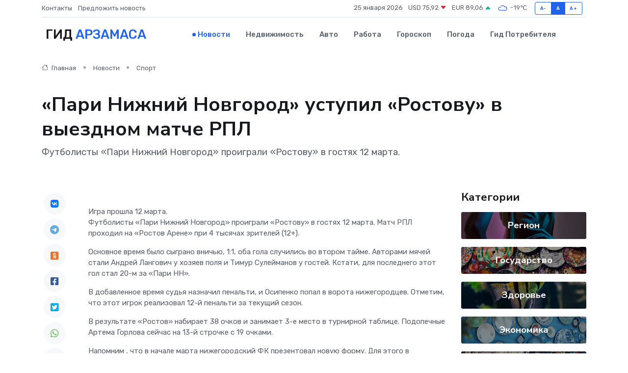

--- FILE ---
content_type: text/html; charset=utf-8
request_url: https://www.google.com/recaptcha/api2/aframe
body_size: 264
content:
<!DOCTYPE HTML><html><head><meta http-equiv="content-type" content="text/html; charset=UTF-8"></head><body><script nonce="35HM_TnFFvl0flg3nZPowg">/** Anti-fraud and anti-abuse applications only. See google.com/recaptcha */ try{var clients={'sodar':'https://pagead2.googlesyndication.com/pagead/sodar?'};window.addEventListener("message",function(a){try{if(a.source===window.parent){var b=JSON.parse(a.data);var c=clients[b['id']];if(c){var d=document.createElement('img');d.src=c+b['params']+'&rc='+(localStorage.getItem("rc::a")?sessionStorage.getItem("rc::b"):"");window.document.body.appendChild(d);sessionStorage.setItem("rc::e",parseInt(sessionStorage.getItem("rc::e")||0)+1);localStorage.setItem("rc::h",'1769336363383');}}}catch(b){}});window.parent.postMessage("_grecaptcha_ready", "*");}catch(b){}</script></body></html>